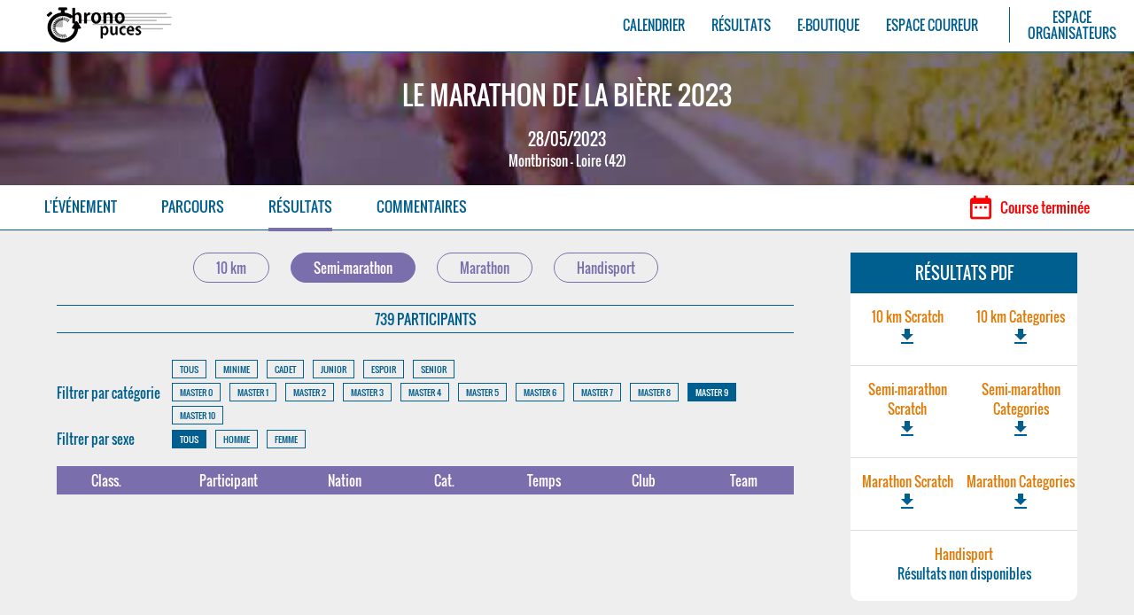

--- FILE ---
content_type: text/html; charset=UTF-8
request_url: https://www.chronopuces.fr/course-resultats.php?id=191&m=4&dist=563&cat=m9&s=all
body_size: 2840
content:
<!DOCTYPE html PUBLIC "-//W3C//DTD XHTML 1.0 Transitional//EN" "https://www.w3.org/TR/xhtml1/DTD/xhtml1-transitional.dtd">
<html xmlns="https://www.w3.org/1999/xhtml">
<head>
<meta http-equiv="Content-Type" content="text/html; charset=UTF-8" />
<meta name="description" content="" />
<meta name="keywords" content="" />
<meta name="viewport" content="initial-scale=1.0">

<title>R&eacute;sultats Le marathon de la bière 2023 | ChronoPuces.fr</title>
<link href="css/styles.css" rel="stylesheet" type="text/css" />
<link href="css/fonts.css" rel="stylesheet" type="text/css" />
<link rel="stylesheet" href="https://fonts.googleapis.com/icon?family=Material+Icons">

<script src="https://ajax.googleapis.com/ajax/libs/jquery/3.1.1/jquery.min.js"></script>
	
<script src='https://www.google.com/recaptcha/api.js'></script>

<!-- Script Google Analytics*/ -->
<script>
  (function(i,s,o,g,r,a,m){i['GoogleAnalyticsObject']=r;i[r]=i[r]||function(){
  (i[r].q=i[r].q||[]).push(arguments)},i[r].l=1*new Date();a=s.createElement(o),
  m=s.getElementsByTagName(o)[0];a.async=1;a.src=g;m.parentNode.insertBefore(a,m)
  })(window,document,'script','https://www.google-analytics.com/analytics.js','ga');

  ga('create', 'UA-89634434-1', 'auto');
  ga('send', 'pageview');
</script>

</head>


<body>

<header>
    <div id="menu"><a id="menuMobileIcone" href="php/menu-m.php"><span class="material-icons" style="color:white">menu</span></a><a href="index.php"><img src="images/chronopuces-logo-menu.png" width="145" height="40" /></a><ul id="espLiens"><li><a href="calendrier-courses-chrono-puces.php?annee=2026&mois=01">CALENDRIER</a></li><li><a href="resultats.php">R&Eacute;SULTATS</a></li><li><a href="boutique.php">E-BOUTIQUE</a></li><li><a href="concurrent-connexion.php">ESPACE COUREUR</a></li><div class="filetVerti"></div><li><a href="organisateur-connexion.php">ESPACE<br />ORGANISATEURS</a></li></ul></div></header>

<section class="subheader" id="subheader-route"><h1 class="titreCourse" style="text-transform:uppercase">Le marathon de la bière 2023</h1><p class="subheaderCourse"><span style="font-size:18px">28/05/2023</span><br />Montbrison - Loire (42)</p></section><section id="navCourse"><a href="course.php?nom=&id=191&m=1"><p class="navCourseMenu ">L'&Eacute;V&Eacute;NEMENT</p></a><a href="course-parcours.php?id=191&m=3&dist=562"><p class="navCourseMenu ">PARCOURS</p></a><a href="course-resultats.php?id=191&m=4&dist=562&cat=all&s=all"><p class="navCourseMenu focus-route">R&Eacute;SULTATS</p></a><a href="course-commentaires.php?id=191&m=5"><p class="navCourseMenu ">COMMENTAIRES</p></a><p id="restDays" style="color:red">
				<span class="material-icons" style="color:red; font-size:2em">date_range</span>&nbsp;&nbsp;Course termin&eacute;e</p></section>
<section class="mainContent">
	<div class="content">
    
	<div style="text-align:center;"><a href="course-resultats.php?id=191&m=4&dist=562&cat=all&s=all"><p class="distance" style="border-color:#7A6FAC; color:#7A6FAC">10 km</p></a><a href="course-resultats.php?id=191&m=4&dist=563&cat=all&s=all"><p class="distance" style="background-color:#7A6FAC; color:white; border-color:#7A6FAC">Semi-marathon</p></a><a href="course-resultats.php?id=191&m=4&dist=564&cat=all&s=all"><p class="distance" style="border-color:#7A6FAC; color:#7A6FAC">Marathon</p></a><a href="course-resultats.php?id=191&m=4&dist=610&cat=all&s=all"><p class="distance" style="border-color:#7A6FAC; color:#7A6FAC">Handisport</p></a></div><p class="nbInscrits">739 PARTICIPANTS</p><div class="filtre" style="margin-top:25px"><p>Filtrer par cat&eacute;gorie</p><div class="filtreCat"><div class="filtreLignes"><a href="course-resultats.php?id=191&m=4&dist=563&cat=all&s=all">TOUS</a><a href="course-resultats.php?id=191&m=4&dist=563&cat=mi&s=all">MINIME</a><a href="course-resultats.php?id=191&m=4&dist=563&cat=ca&s=all">CADET</a><a href="course-resultats.php?id=191&m=4&dist=563&cat=ju&s=all">JUNIOR</a><a href="course-resultats.php?id=191&m=4&dist=563&cat=es&s=all">ESPOIR</a><a href="course-resultats.php?id=191&m=4&dist=563&cat=se&s=all">SENIOR</a></div><div class="filtreLignes"><a href="course-resultats.php?id=191&m=4&dist=563&cat=m0&s=all">MASTER 0</a><a href="course-resultats.php?id=191&m=4&dist=563&cat=m1&s=all">MASTER 1</a><a href="course-resultats.php?id=191&m=4&dist=563&cat=m2&s=all">MASTER 2</a><a href="course-resultats.php?id=191&m=4&dist=563&cat=m3&s=all">MASTER 3</a><a href="course-resultats.php?id=191&m=4&dist=563&cat=m4&s=all">MASTER 4</a><a href="course-resultats.php?id=191&m=4&dist=563&cat=m5&s=all">MASTER 5</a><a href="course-resultats.php?id=191&m=4&dist=563&cat=m6&s=all">MASTER 6</a><a href="course-resultats.php?id=191&m=4&dist=563&cat=m7&s=all">MASTER 7</a><a 	href="course-resultats.php?id=191&m=4&dist=563&cat=m8&s=all">MASTER 8</a><a href="course-resultats.php?id=191&m=4&dist=563&cat=m9&s=all" class="focus">MASTER 9</a><a href="course-resultats.php?id=191&m=4&dist=563&cat=m10&s=all">MASTER 10</a></div></div></div><div class="filtre"><p>Filtrer par sexe</p><a href="course-resultats.php?id=191&m=4&dist=563&cat=all&s=all" class="focus">TOUS</a><a href="course-resultats.php?id=191&m=4&dist=563&cat=all&s=h">HOMME</a><a href="course-resultats.php?id=191&m=4&dist=563&cat=all&s=f">FEMME</a></div><table id="inscrits" cellspacing="0" ><tr style="background-color:#7A6FAC"><th id="resultClass" style="min-width:50px; text-align:center"><span style="width:10%; padding:1px;">Class.</span></th><th id="resultPart"><span style="width:20%; padding:1px">&nbsp;&nbsp;Participant</span></th><th id="resultNation"><span style="width:7.5%; padding:1px">Nation</span></th><th id="resultCat"><span style="width:7.5%; padding:1px">Cat.</span></th><th id="resultTemps"><span style="width:15%; padding:1px">Temps</span></th><th id="resultClub"><span style="width:15%; padding:1px">Club</span></th><th id="resultTeam"><span style="width:15%; padding:1px">Team</span></th></tr><tr style="background-color:transparent"><td colspan="6"></td></tr></table>	
        
    </div>
    
    <div class="sidebar">
        <div class="bloc">
            <h3>R&Eacute;SULTATS PDF</h3>
            <div class="direction" id="legendePDF">
            
            	<div style="display:flex; flex-direction:row; width:100%"><p style="width:50%"><span style="color:#DF7C09">10 km Scratch</span><br />
								<a href="docs-courses/resultats_pdf/2023/Resultats_Le-marathon-de-la-bière-2023_10-km_Scratch.pdf" target="_blank"><span class="material-icons">file_download</span></a>
								</p><p style="width:50%"><span style="color:#DF7C09">10 km Categories</span><br />
								<a href="docs-courses/resultats_pdf/2023/Resultats_Le-marathon-de-la-bière-2023_10-km_Categories.pdf" target="_blank"><span class="material-icons">file_download</span></a>
								</p></div><hr /><div style="display:flex; flex-direction:row; width:100%"><p style="width:50%"><span style="color:#DF7C09">Semi-marathon Scratch</span><br />
								<a href="docs-courses/resultats_pdf/2023/Resultats_Le-marathon-de-la-bière-2023_Semi-marathon_Scratch.pdf" target="_blank"><span class="material-icons">file_download</span></a>
								</p><p style="width:50%"><span style="color:#DF7C09">Semi-marathon Categories</span><br />
								<a href="docs-courses/resultats_pdf/2023/Resultats_Le-marathon-de-la-bière-2023_Semi-marathon_Categories.pdf" target="_blank"><span class="material-icons">file_download</span></a>
								</p></div><hr /><div style="display:flex; flex-direction:row; width:100%"><p style="width:50%"><span style="color:#DF7C09">Marathon Scratch</span><br />
								<a href="docs-courses/resultats_pdf/2023/Resultats_Le-marathon-de-la-bière-2023_Marathon_Scratch.pdf" target="_blank"><span class="material-icons">file_download</span></a>
								</p><p style="width:50%"><span style="color:#DF7C09">Marathon Categories</span><br />
								<a href="docs-courses/resultats_pdf/2023/Resultats_Le-marathon-de-la-bière-2023_Marathon_Categories.pdf" target="_blank"><span class="material-icons">file_download</span></a>
								</p></div><hr /><p><span style="color:#DF7C09">Handisport</span><br />R&eacute;sultats non disponibles</p>            </div>
        </div>
		
				
				
    </div>
	
    
</section>


<footer><div class="cp1Tiers"><p>Restez inform&eacute; des prochaines courses<br>dans votre r&eacute;gion</p><form name="newsletter" method="POST" action="https://www.chronopuces.fr/course-resultats.php?id=191&m=4&dist=563&cat=m9&s=all"><input type="email" name="emailNews" value="Votre E-mail" onFocus="javascript:this.value=''" /><br /><div class="g-recaptcha" data-sitekey="6LcgtRIUAAAAAIvTf-f_6HWqMHBq10s_HmeJ5vnC" style="margin-left:20%; transform:scale(0.6);
	transform-origin:0 0; -webkit-transform:scale(0.6); -webkit-transform-origin:0 0;"></div><input type="submit" class="submitButton submitBlanc" value="S'ABONNER &Agrave; LA NEWS MENSUELLE" style="margin-top:-15px" /></form></div><!-- <div class="filetVerti"></div> --><div class="cp1Tiers">
    	<p><u>CHRONO PUCES</u></p>
        <p style="margin-top:5px"><a href="prestations.php" style="color:white; display:flex; justify-content:center; margin-top:10px">Nos prestations</a><br /><a href="mailto:contact@chronopuces.fr" style="display:flex; justify-content:center; margin-top:0px !important">Nous contacter</a><br /><a href="mentions-legales.php" style="color:white; display:flex; justify-content:center; margin-top:0px !important">Mentions l&eacute;gales</a><br /></p>
    </div><!-- <div class="filetVerti"></div> --><div class="cp1Tiers">
    	<p style="margin-top:0px"><u>NOTRE ACTUALIT&Eacute;</u></p>
        <a href="https://www.facebook.com/Chronopuces" target="_blank" class="social" style="display:flex; margin-top:15px"><img src="images/logo-facebook.png" /></a>
		<p style="display:flex; margin-top:0px !important"><img src="https://chronopuces.fr/images/FFA_Label_Inscriptions_ATHLEbleu.png" border="0" width="100" />
		<img src="https://chronopuces.fr/images/FFA_Label_Chrono_ATHLEbleu.png" border="0" width="100" style="margin-left:10px" /></p>
    </div></footer><div id="subFooter"><p>© 2016-2026 - Chrono Puces - Tous droits r&eacute;serv&eacute;s</p></div>
</body>
</html>


--- FILE ---
content_type: text/html; charset=utf-8
request_url: https://www.google.com/recaptcha/api2/anchor?ar=1&k=6LcgtRIUAAAAAIvTf-f_6HWqMHBq10s_HmeJ5vnC&co=aHR0cHM6Ly93d3cuY2hyb25vcHVjZXMuZnI6NDQz&hl=en&v=N67nZn4AqZkNcbeMu4prBgzg&size=normal&anchor-ms=20000&execute-ms=30000&cb=i4n12yk3hn7o
body_size: 49272
content:
<!DOCTYPE HTML><html dir="ltr" lang="en"><head><meta http-equiv="Content-Type" content="text/html; charset=UTF-8">
<meta http-equiv="X-UA-Compatible" content="IE=edge">
<title>reCAPTCHA</title>
<style type="text/css">
/* cyrillic-ext */
@font-face {
  font-family: 'Roboto';
  font-style: normal;
  font-weight: 400;
  font-stretch: 100%;
  src: url(//fonts.gstatic.com/s/roboto/v48/KFO7CnqEu92Fr1ME7kSn66aGLdTylUAMa3GUBHMdazTgWw.woff2) format('woff2');
  unicode-range: U+0460-052F, U+1C80-1C8A, U+20B4, U+2DE0-2DFF, U+A640-A69F, U+FE2E-FE2F;
}
/* cyrillic */
@font-face {
  font-family: 'Roboto';
  font-style: normal;
  font-weight: 400;
  font-stretch: 100%;
  src: url(//fonts.gstatic.com/s/roboto/v48/KFO7CnqEu92Fr1ME7kSn66aGLdTylUAMa3iUBHMdazTgWw.woff2) format('woff2');
  unicode-range: U+0301, U+0400-045F, U+0490-0491, U+04B0-04B1, U+2116;
}
/* greek-ext */
@font-face {
  font-family: 'Roboto';
  font-style: normal;
  font-weight: 400;
  font-stretch: 100%;
  src: url(//fonts.gstatic.com/s/roboto/v48/KFO7CnqEu92Fr1ME7kSn66aGLdTylUAMa3CUBHMdazTgWw.woff2) format('woff2');
  unicode-range: U+1F00-1FFF;
}
/* greek */
@font-face {
  font-family: 'Roboto';
  font-style: normal;
  font-weight: 400;
  font-stretch: 100%;
  src: url(//fonts.gstatic.com/s/roboto/v48/KFO7CnqEu92Fr1ME7kSn66aGLdTylUAMa3-UBHMdazTgWw.woff2) format('woff2');
  unicode-range: U+0370-0377, U+037A-037F, U+0384-038A, U+038C, U+038E-03A1, U+03A3-03FF;
}
/* math */
@font-face {
  font-family: 'Roboto';
  font-style: normal;
  font-weight: 400;
  font-stretch: 100%;
  src: url(//fonts.gstatic.com/s/roboto/v48/KFO7CnqEu92Fr1ME7kSn66aGLdTylUAMawCUBHMdazTgWw.woff2) format('woff2');
  unicode-range: U+0302-0303, U+0305, U+0307-0308, U+0310, U+0312, U+0315, U+031A, U+0326-0327, U+032C, U+032F-0330, U+0332-0333, U+0338, U+033A, U+0346, U+034D, U+0391-03A1, U+03A3-03A9, U+03B1-03C9, U+03D1, U+03D5-03D6, U+03F0-03F1, U+03F4-03F5, U+2016-2017, U+2034-2038, U+203C, U+2040, U+2043, U+2047, U+2050, U+2057, U+205F, U+2070-2071, U+2074-208E, U+2090-209C, U+20D0-20DC, U+20E1, U+20E5-20EF, U+2100-2112, U+2114-2115, U+2117-2121, U+2123-214F, U+2190, U+2192, U+2194-21AE, U+21B0-21E5, U+21F1-21F2, U+21F4-2211, U+2213-2214, U+2216-22FF, U+2308-230B, U+2310, U+2319, U+231C-2321, U+2336-237A, U+237C, U+2395, U+239B-23B7, U+23D0, U+23DC-23E1, U+2474-2475, U+25AF, U+25B3, U+25B7, U+25BD, U+25C1, U+25CA, U+25CC, U+25FB, U+266D-266F, U+27C0-27FF, U+2900-2AFF, U+2B0E-2B11, U+2B30-2B4C, U+2BFE, U+3030, U+FF5B, U+FF5D, U+1D400-1D7FF, U+1EE00-1EEFF;
}
/* symbols */
@font-face {
  font-family: 'Roboto';
  font-style: normal;
  font-weight: 400;
  font-stretch: 100%;
  src: url(//fonts.gstatic.com/s/roboto/v48/KFO7CnqEu92Fr1ME7kSn66aGLdTylUAMaxKUBHMdazTgWw.woff2) format('woff2');
  unicode-range: U+0001-000C, U+000E-001F, U+007F-009F, U+20DD-20E0, U+20E2-20E4, U+2150-218F, U+2190, U+2192, U+2194-2199, U+21AF, U+21E6-21F0, U+21F3, U+2218-2219, U+2299, U+22C4-22C6, U+2300-243F, U+2440-244A, U+2460-24FF, U+25A0-27BF, U+2800-28FF, U+2921-2922, U+2981, U+29BF, U+29EB, U+2B00-2BFF, U+4DC0-4DFF, U+FFF9-FFFB, U+10140-1018E, U+10190-1019C, U+101A0, U+101D0-101FD, U+102E0-102FB, U+10E60-10E7E, U+1D2C0-1D2D3, U+1D2E0-1D37F, U+1F000-1F0FF, U+1F100-1F1AD, U+1F1E6-1F1FF, U+1F30D-1F30F, U+1F315, U+1F31C, U+1F31E, U+1F320-1F32C, U+1F336, U+1F378, U+1F37D, U+1F382, U+1F393-1F39F, U+1F3A7-1F3A8, U+1F3AC-1F3AF, U+1F3C2, U+1F3C4-1F3C6, U+1F3CA-1F3CE, U+1F3D4-1F3E0, U+1F3ED, U+1F3F1-1F3F3, U+1F3F5-1F3F7, U+1F408, U+1F415, U+1F41F, U+1F426, U+1F43F, U+1F441-1F442, U+1F444, U+1F446-1F449, U+1F44C-1F44E, U+1F453, U+1F46A, U+1F47D, U+1F4A3, U+1F4B0, U+1F4B3, U+1F4B9, U+1F4BB, U+1F4BF, U+1F4C8-1F4CB, U+1F4D6, U+1F4DA, U+1F4DF, U+1F4E3-1F4E6, U+1F4EA-1F4ED, U+1F4F7, U+1F4F9-1F4FB, U+1F4FD-1F4FE, U+1F503, U+1F507-1F50B, U+1F50D, U+1F512-1F513, U+1F53E-1F54A, U+1F54F-1F5FA, U+1F610, U+1F650-1F67F, U+1F687, U+1F68D, U+1F691, U+1F694, U+1F698, U+1F6AD, U+1F6B2, U+1F6B9-1F6BA, U+1F6BC, U+1F6C6-1F6CF, U+1F6D3-1F6D7, U+1F6E0-1F6EA, U+1F6F0-1F6F3, U+1F6F7-1F6FC, U+1F700-1F7FF, U+1F800-1F80B, U+1F810-1F847, U+1F850-1F859, U+1F860-1F887, U+1F890-1F8AD, U+1F8B0-1F8BB, U+1F8C0-1F8C1, U+1F900-1F90B, U+1F93B, U+1F946, U+1F984, U+1F996, U+1F9E9, U+1FA00-1FA6F, U+1FA70-1FA7C, U+1FA80-1FA89, U+1FA8F-1FAC6, U+1FACE-1FADC, U+1FADF-1FAE9, U+1FAF0-1FAF8, U+1FB00-1FBFF;
}
/* vietnamese */
@font-face {
  font-family: 'Roboto';
  font-style: normal;
  font-weight: 400;
  font-stretch: 100%;
  src: url(//fonts.gstatic.com/s/roboto/v48/KFO7CnqEu92Fr1ME7kSn66aGLdTylUAMa3OUBHMdazTgWw.woff2) format('woff2');
  unicode-range: U+0102-0103, U+0110-0111, U+0128-0129, U+0168-0169, U+01A0-01A1, U+01AF-01B0, U+0300-0301, U+0303-0304, U+0308-0309, U+0323, U+0329, U+1EA0-1EF9, U+20AB;
}
/* latin-ext */
@font-face {
  font-family: 'Roboto';
  font-style: normal;
  font-weight: 400;
  font-stretch: 100%;
  src: url(//fonts.gstatic.com/s/roboto/v48/KFO7CnqEu92Fr1ME7kSn66aGLdTylUAMa3KUBHMdazTgWw.woff2) format('woff2');
  unicode-range: U+0100-02BA, U+02BD-02C5, U+02C7-02CC, U+02CE-02D7, U+02DD-02FF, U+0304, U+0308, U+0329, U+1D00-1DBF, U+1E00-1E9F, U+1EF2-1EFF, U+2020, U+20A0-20AB, U+20AD-20C0, U+2113, U+2C60-2C7F, U+A720-A7FF;
}
/* latin */
@font-face {
  font-family: 'Roboto';
  font-style: normal;
  font-weight: 400;
  font-stretch: 100%;
  src: url(//fonts.gstatic.com/s/roboto/v48/KFO7CnqEu92Fr1ME7kSn66aGLdTylUAMa3yUBHMdazQ.woff2) format('woff2');
  unicode-range: U+0000-00FF, U+0131, U+0152-0153, U+02BB-02BC, U+02C6, U+02DA, U+02DC, U+0304, U+0308, U+0329, U+2000-206F, U+20AC, U+2122, U+2191, U+2193, U+2212, U+2215, U+FEFF, U+FFFD;
}
/* cyrillic-ext */
@font-face {
  font-family: 'Roboto';
  font-style: normal;
  font-weight: 500;
  font-stretch: 100%;
  src: url(//fonts.gstatic.com/s/roboto/v48/KFO7CnqEu92Fr1ME7kSn66aGLdTylUAMa3GUBHMdazTgWw.woff2) format('woff2');
  unicode-range: U+0460-052F, U+1C80-1C8A, U+20B4, U+2DE0-2DFF, U+A640-A69F, U+FE2E-FE2F;
}
/* cyrillic */
@font-face {
  font-family: 'Roboto';
  font-style: normal;
  font-weight: 500;
  font-stretch: 100%;
  src: url(//fonts.gstatic.com/s/roboto/v48/KFO7CnqEu92Fr1ME7kSn66aGLdTylUAMa3iUBHMdazTgWw.woff2) format('woff2');
  unicode-range: U+0301, U+0400-045F, U+0490-0491, U+04B0-04B1, U+2116;
}
/* greek-ext */
@font-face {
  font-family: 'Roboto';
  font-style: normal;
  font-weight: 500;
  font-stretch: 100%;
  src: url(//fonts.gstatic.com/s/roboto/v48/KFO7CnqEu92Fr1ME7kSn66aGLdTylUAMa3CUBHMdazTgWw.woff2) format('woff2');
  unicode-range: U+1F00-1FFF;
}
/* greek */
@font-face {
  font-family: 'Roboto';
  font-style: normal;
  font-weight: 500;
  font-stretch: 100%;
  src: url(//fonts.gstatic.com/s/roboto/v48/KFO7CnqEu92Fr1ME7kSn66aGLdTylUAMa3-UBHMdazTgWw.woff2) format('woff2');
  unicode-range: U+0370-0377, U+037A-037F, U+0384-038A, U+038C, U+038E-03A1, U+03A3-03FF;
}
/* math */
@font-face {
  font-family: 'Roboto';
  font-style: normal;
  font-weight: 500;
  font-stretch: 100%;
  src: url(//fonts.gstatic.com/s/roboto/v48/KFO7CnqEu92Fr1ME7kSn66aGLdTylUAMawCUBHMdazTgWw.woff2) format('woff2');
  unicode-range: U+0302-0303, U+0305, U+0307-0308, U+0310, U+0312, U+0315, U+031A, U+0326-0327, U+032C, U+032F-0330, U+0332-0333, U+0338, U+033A, U+0346, U+034D, U+0391-03A1, U+03A3-03A9, U+03B1-03C9, U+03D1, U+03D5-03D6, U+03F0-03F1, U+03F4-03F5, U+2016-2017, U+2034-2038, U+203C, U+2040, U+2043, U+2047, U+2050, U+2057, U+205F, U+2070-2071, U+2074-208E, U+2090-209C, U+20D0-20DC, U+20E1, U+20E5-20EF, U+2100-2112, U+2114-2115, U+2117-2121, U+2123-214F, U+2190, U+2192, U+2194-21AE, U+21B0-21E5, U+21F1-21F2, U+21F4-2211, U+2213-2214, U+2216-22FF, U+2308-230B, U+2310, U+2319, U+231C-2321, U+2336-237A, U+237C, U+2395, U+239B-23B7, U+23D0, U+23DC-23E1, U+2474-2475, U+25AF, U+25B3, U+25B7, U+25BD, U+25C1, U+25CA, U+25CC, U+25FB, U+266D-266F, U+27C0-27FF, U+2900-2AFF, U+2B0E-2B11, U+2B30-2B4C, U+2BFE, U+3030, U+FF5B, U+FF5D, U+1D400-1D7FF, U+1EE00-1EEFF;
}
/* symbols */
@font-face {
  font-family: 'Roboto';
  font-style: normal;
  font-weight: 500;
  font-stretch: 100%;
  src: url(//fonts.gstatic.com/s/roboto/v48/KFO7CnqEu92Fr1ME7kSn66aGLdTylUAMaxKUBHMdazTgWw.woff2) format('woff2');
  unicode-range: U+0001-000C, U+000E-001F, U+007F-009F, U+20DD-20E0, U+20E2-20E4, U+2150-218F, U+2190, U+2192, U+2194-2199, U+21AF, U+21E6-21F0, U+21F3, U+2218-2219, U+2299, U+22C4-22C6, U+2300-243F, U+2440-244A, U+2460-24FF, U+25A0-27BF, U+2800-28FF, U+2921-2922, U+2981, U+29BF, U+29EB, U+2B00-2BFF, U+4DC0-4DFF, U+FFF9-FFFB, U+10140-1018E, U+10190-1019C, U+101A0, U+101D0-101FD, U+102E0-102FB, U+10E60-10E7E, U+1D2C0-1D2D3, U+1D2E0-1D37F, U+1F000-1F0FF, U+1F100-1F1AD, U+1F1E6-1F1FF, U+1F30D-1F30F, U+1F315, U+1F31C, U+1F31E, U+1F320-1F32C, U+1F336, U+1F378, U+1F37D, U+1F382, U+1F393-1F39F, U+1F3A7-1F3A8, U+1F3AC-1F3AF, U+1F3C2, U+1F3C4-1F3C6, U+1F3CA-1F3CE, U+1F3D4-1F3E0, U+1F3ED, U+1F3F1-1F3F3, U+1F3F5-1F3F7, U+1F408, U+1F415, U+1F41F, U+1F426, U+1F43F, U+1F441-1F442, U+1F444, U+1F446-1F449, U+1F44C-1F44E, U+1F453, U+1F46A, U+1F47D, U+1F4A3, U+1F4B0, U+1F4B3, U+1F4B9, U+1F4BB, U+1F4BF, U+1F4C8-1F4CB, U+1F4D6, U+1F4DA, U+1F4DF, U+1F4E3-1F4E6, U+1F4EA-1F4ED, U+1F4F7, U+1F4F9-1F4FB, U+1F4FD-1F4FE, U+1F503, U+1F507-1F50B, U+1F50D, U+1F512-1F513, U+1F53E-1F54A, U+1F54F-1F5FA, U+1F610, U+1F650-1F67F, U+1F687, U+1F68D, U+1F691, U+1F694, U+1F698, U+1F6AD, U+1F6B2, U+1F6B9-1F6BA, U+1F6BC, U+1F6C6-1F6CF, U+1F6D3-1F6D7, U+1F6E0-1F6EA, U+1F6F0-1F6F3, U+1F6F7-1F6FC, U+1F700-1F7FF, U+1F800-1F80B, U+1F810-1F847, U+1F850-1F859, U+1F860-1F887, U+1F890-1F8AD, U+1F8B0-1F8BB, U+1F8C0-1F8C1, U+1F900-1F90B, U+1F93B, U+1F946, U+1F984, U+1F996, U+1F9E9, U+1FA00-1FA6F, U+1FA70-1FA7C, U+1FA80-1FA89, U+1FA8F-1FAC6, U+1FACE-1FADC, U+1FADF-1FAE9, U+1FAF0-1FAF8, U+1FB00-1FBFF;
}
/* vietnamese */
@font-face {
  font-family: 'Roboto';
  font-style: normal;
  font-weight: 500;
  font-stretch: 100%;
  src: url(//fonts.gstatic.com/s/roboto/v48/KFO7CnqEu92Fr1ME7kSn66aGLdTylUAMa3OUBHMdazTgWw.woff2) format('woff2');
  unicode-range: U+0102-0103, U+0110-0111, U+0128-0129, U+0168-0169, U+01A0-01A1, U+01AF-01B0, U+0300-0301, U+0303-0304, U+0308-0309, U+0323, U+0329, U+1EA0-1EF9, U+20AB;
}
/* latin-ext */
@font-face {
  font-family: 'Roboto';
  font-style: normal;
  font-weight: 500;
  font-stretch: 100%;
  src: url(//fonts.gstatic.com/s/roboto/v48/KFO7CnqEu92Fr1ME7kSn66aGLdTylUAMa3KUBHMdazTgWw.woff2) format('woff2');
  unicode-range: U+0100-02BA, U+02BD-02C5, U+02C7-02CC, U+02CE-02D7, U+02DD-02FF, U+0304, U+0308, U+0329, U+1D00-1DBF, U+1E00-1E9F, U+1EF2-1EFF, U+2020, U+20A0-20AB, U+20AD-20C0, U+2113, U+2C60-2C7F, U+A720-A7FF;
}
/* latin */
@font-face {
  font-family: 'Roboto';
  font-style: normal;
  font-weight: 500;
  font-stretch: 100%;
  src: url(//fonts.gstatic.com/s/roboto/v48/KFO7CnqEu92Fr1ME7kSn66aGLdTylUAMa3yUBHMdazQ.woff2) format('woff2');
  unicode-range: U+0000-00FF, U+0131, U+0152-0153, U+02BB-02BC, U+02C6, U+02DA, U+02DC, U+0304, U+0308, U+0329, U+2000-206F, U+20AC, U+2122, U+2191, U+2193, U+2212, U+2215, U+FEFF, U+FFFD;
}
/* cyrillic-ext */
@font-face {
  font-family: 'Roboto';
  font-style: normal;
  font-weight: 900;
  font-stretch: 100%;
  src: url(//fonts.gstatic.com/s/roboto/v48/KFO7CnqEu92Fr1ME7kSn66aGLdTylUAMa3GUBHMdazTgWw.woff2) format('woff2');
  unicode-range: U+0460-052F, U+1C80-1C8A, U+20B4, U+2DE0-2DFF, U+A640-A69F, U+FE2E-FE2F;
}
/* cyrillic */
@font-face {
  font-family: 'Roboto';
  font-style: normal;
  font-weight: 900;
  font-stretch: 100%;
  src: url(//fonts.gstatic.com/s/roboto/v48/KFO7CnqEu92Fr1ME7kSn66aGLdTylUAMa3iUBHMdazTgWw.woff2) format('woff2');
  unicode-range: U+0301, U+0400-045F, U+0490-0491, U+04B0-04B1, U+2116;
}
/* greek-ext */
@font-face {
  font-family: 'Roboto';
  font-style: normal;
  font-weight: 900;
  font-stretch: 100%;
  src: url(//fonts.gstatic.com/s/roboto/v48/KFO7CnqEu92Fr1ME7kSn66aGLdTylUAMa3CUBHMdazTgWw.woff2) format('woff2');
  unicode-range: U+1F00-1FFF;
}
/* greek */
@font-face {
  font-family: 'Roboto';
  font-style: normal;
  font-weight: 900;
  font-stretch: 100%;
  src: url(//fonts.gstatic.com/s/roboto/v48/KFO7CnqEu92Fr1ME7kSn66aGLdTylUAMa3-UBHMdazTgWw.woff2) format('woff2');
  unicode-range: U+0370-0377, U+037A-037F, U+0384-038A, U+038C, U+038E-03A1, U+03A3-03FF;
}
/* math */
@font-face {
  font-family: 'Roboto';
  font-style: normal;
  font-weight: 900;
  font-stretch: 100%;
  src: url(//fonts.gstatic.com/s/roboto/v48/KFO7CnqEu92Fr1ME7kSn66aGLdTylUAMawCUBHMdazTgWw.woff2) format('woff2');
  unicode-range: U+0302-0303, U+0305, U+0307-0308, U+0310, U+0312, U+0315, U+031A, U+0326-0327, U+032C, U+032F-0330, U+0332-0333, U+0338, U+033A, U+0346, U+034D, U+0391-03A1, U+03A3-03A9, U+03B1-03C9, U+03D1, U+03D5-03D6, U+03F0-03F1, U+03F4-03F5, U+2016-2017, U+2034-2038, U+203C, U+2040, U+2043, U+2047, U+2050, U+2057, U+205F, U+2070-2071, U+2074-208E, U+2090-209C, U+20D0-20DC, U+20E1, U+20E5-20EF, U+2100-2112, U+2114-2115, U+2117-2121, U+2123-214F, U+2190, U+2192, U+2194-21AE, U+21B0-21E5, U+21F1-21F2, U+21F4-2211, U+2213-2214, U+2216-22FF, U+2308-230B, U+2310, U+2319, U+231C-2321, U+2336-237A, U+237C, U+2395, U+239B-23B7, U+23D0, U+23DC-23E1, U+2474-2475, U+25AF, U+25B3, U+25B7, U+25BD, U+25C1, U+25CA, U+25CC, U+25FB, U+266D-266F, U+27C0-27FF, U+2900-2AFF, U+2B0E-2B11, U+2B30-2B4C, U+2BFE, U+3030, U+FF5B, U+FF5D, U+1D400-1D7FF, U+1EE00-1EEFF;
}
/* symbols */
@font-face {
  font-family: 'Roboto';
  font-style: normal;
  font-weight: 900;
  font-stretch: 100%;
  src: url(//fonts.gstatic.com/s/roboto/v48/KFO7CnqEu92Fr1ME7kSn66aGLdTylUAMaxKUBHMdazTgWw.woff2) format('woff2');
  unicode-range: U+0001-000C, U+000E-001F, U+007F-009F, U+20DD-20E0, U+20E2-20E4, U+2150-218F, U+2190, U+2192, U+2194-2199, U+21AF, U+21E6-21F0, U+21F3, U+2218-2219, U+2299, U+22C4-22C6, U+2300-243F, U+2440-244A, U+2460-24FF, U+25A0-27BF, U+2800-28FF, U+2921-2922, U+2981, U+29BF, U+29EB, U+2B00-2BFF, U+4DC0-4DFF, U+FFF9-FFFB, U+10140-1018E, U+10190-1019C, U+101A0, U+101D0-101FD, U+102E0-102FB, U+10E60-10E7E, U+1D2C0-1D2D3, U+1D2E0-1D37F, U+1F000-1F0FF, U+1F100-1F1AD, U+1F1E6-1F1FF, U+1F30D-1F30F, U+1F315, U+1F31C, U+1F31E, U+1F320-1F32C, U+1F336, U+1F378, U+1F37D, U+1F382, U+1F393-1F39F, U+1F3A7-1F3A8, U+1F3AC-1F3AF, U+1F3C2, U+1F3C4-1F3C6, U+1F3CA-1F3CE, U+1F3D4-1F3E0, U+1F3ED, U+1F3F1-1F3F3, U+1F3F5-1F3F7, U+1F408, U+1F415, U+1F41F, U+1F426, U+1F43F, U+1F441-1F442, U+1F444, U+1F446-1F449, U+1F44C-1F44E, U+1F453, U+1F46A, U+1F47D, U+1F4A3, U+1F4B0, U+1F4B3, U+1F4B9, U+1F4BB, U+1F4BF, U+1F4C8-1F4CB, U+1F4D6, U+1F4DA, U+1F4DF, U+1F4E3-1F4E6, U+1F4EA-1F4ED, U+1F4F7, U+1F4F9-1F4FB, U+1F4FD-1F4FE, U+1F503, U+1F507-1F50B, U+1F50D, U+1F512-1F513, U+1F53E-1F54A, U+1F54F-1F5FA, U+1F610, U+1F650-1F67F, U+1F687, U+1F68D, U+1F691, U+1F694, U+1F698, U+1F6AD, U+1F6B2, U+1F6B9-1F6BA, U+1F6BC, U+1F6C6-1F6CF, U+1F6D3-1F6D7, U+1F6E0-1F6EA, U+1F6F0-1F6F3, U+1F6F7-1F6FC, U+1F700-1F7FF, U+1F800-1F80B, U+1F810-1F847, U+1F850-1F859, U+1F860-1F887, U+1F890-1F8AD, U+1F8B0-1F8BB, U+1F8C0-1F8C1, U+1F900-1F90B, U+1F93B, U+1F946, U+1F984, U+1F996, U+1F9E9, U+1FA00-1FA6F, U+1FA70-1FA7C, U+1FA80-1FA89, U+1FA8F-1FAC6, U+1FACE-1FADC, U+1FADF-1FAE9, U+1FAF0-1FAF8, U+1FB00-1FBFF;
}
/* vietnamese */
@font-face {
  font-family: 'Roboto';
  font-style: normal;
  font-weight: 900;
  font-stretch: 100%;
  src: url(//fonts.gstatic.com/s/roboto/v48/KFO7CnqEu92Fr1ME7kSn66aGLdTylUAMa3OUBHMdazTgWw.woff2) format('woff2');
  unicode-range: U+0102-0103, U+0110-0111, U+0128-0129, U+0168-0169, U+01A0-01A1, U+01AF-01B0, U+0300-0301, U+0303-0304, U+0308-0309, U+0323, U+0329, U+1EA0-1EF9, U+20AB;
}
/* latin-ext */
@font-face {
  font-family: 'Roboto';
  font-style: normal;
  font-weight: 900;
  font-stretch: 100%;
  src: url(//fonts.gstatic.com/s/roboto/v48/KFO7CnqEu92Fr1ME7kSn66aGLdTylUAMa3KUBHMdazTgWw.woff2) format('woff2');
  unicode-range: U+0100-02BA, U+02BD-02C5, U+02C7-02CC, U+02CE-02D7, U+02DD-02FF, U+0304, U+0308, U+0329, U+1D00-1DBF, U+1E00-1E9F, U+1EF2-1EFF, U+2020, U+20A0-20AB, U+20AD-20C0, U+2113, U+2C60-2C7F, U+A720-A7FF;
}
/* latin */
@font-face {
  font-family: 'Roboto';
  font-style: normal;
  font-weight: 900;
  font-stretch: 100%;
  src: url(//fonts.gstatic.com/s/roboto/v48/KFO7CnqEu92Fr1ME7kSn66aGLdTylUAMa3yUBHMdazQ.woff2) format('woff2');
  unicode-range: U+0000-00FF, U+0131, U+0152-0153, U+02BB-02BC, U+02C6, U+02DA, U+02DC, U+0304, U+0308, U+0329, U+2000-206F, U+20AC, U+2122, U+2191, U+2193, U+2212, U+2215, U+FEFF, U+FFFD;
}

</style>
<link rel="stylesheet" type="text/css" href="https://www.gstatic.com/recaptcha/releases/N67nZn4AqZkNcbeMu4prBgzg/styles__ltr.css">
<script nonce="46Fra2XcLSJfvDktg0X_0Q" type="text/javascript">window['__recaptcha_api'] = 'https://www.google.com/recaptcha/api2/';</script>
<script type="text/javascript" src="https://www.gstatic.com/recaptcha/releases/N67nZn4AqZkNcbeMu4prBgzg/recaptcha__en.js" nonce="46Fra2XcLSJfvDktg0X_0Q">
      
    </script></head>
<body><div id="rc-anchor-alert" class="rc-anchor-alert"></div>
<input type="hidden" id="recaptcha-token" value="[base64]">
<script type="text/javascript" nonce="46Fra2XcLSJfvDktg0X_0Q">
      recaptcha.anchor.Main.init("[\x22ainput\x22,[\x22bgdata\x22,\x22\x22,\[base64]/[base64]/[base64]/[base64]/[base64]/[base64]/KGcoTywyNTMsTy5PKSxVRyhPLEMpKTpnKE8sMjUzLEMpLE8pKSxsKSksTykpfSxieT1mdW5jdGlvbihDLE8sdSxsKXtmb3IobD0odT1SKEMpLDApO08+MDtPLS0pbD1sPDw4fFooQyk7ZyhDLHUsbCl9LFVHPWZ1bmN0aW9uKEMsTyl7Qy5pLmxlbmd0aD4xMDQ/[base64]/[base64]/[base64]/[base64]/[base64]/[base64]/[base64]\\u003d\x22,\[base64]\x22,\x22w71OwpvDnsOdwrgpGnbDqh4awqQ4L8O2W3dvXcKRwo9KTcOUwpXDosOACnTCosKvw43CggbDhcK6w73Dh8K4wrokwqpydHxUw6LChBtbfMKDw7PCicK/YsOmw4rDgMKawolWQGl1DsKrGcKywp0TLcOiIMOHL8O2w5HDunjCrGzDqcKjwrTChsKOwoBWfMO4woPDuUcMIg3CmygGw5EpwoUGwpbCkl7CjcOZw53DsltVwrrCqcOPMz/Cm8Ovw4JEwrrCoSVow5tUwoIfw7pWw6vDnsO4acOSwrw6wqdzBcK6DsOYSCXCvFLDnsO+f8KmbsK/wqBpw61hLcOlw6cpwqV4w4w7CsKew6/CtsObSUsNw7IqwrzDjsOhLcOLw7HCmcK0wodIwobDsMKmw6LDnMOiCAYkwoFvw6gnFg5Mw6l4OsOdGsOhwppywrBuwq3CvsK0wrE8JMKtwr/CrsKbDH7DrcK9bBtQw5B7IF/CncO6IcOhwqLDt8Kew7rDpgUSw5vCs8KZwpILw6jCmzjCm8OIwqXCqsKDwqcfMSXCsFZiasOueMKKaMKCGcOOXsO7w5FAEAXDhsK8bMOWYRF3A8Kiw6YLw63CnsKwwqcww6zDicO7w7/DqF1sQwZKVDxxOy7Dl8O2w6DCrcO8ZgZEABHCjsKGKmdpw75ZYnJYw7QYeS9YJsK9w7/CoiszaMOmWcOxY8K2w61bw7PDrSlQw5vDpsOYS8KWFcKFI8O/[base64]/[base64]/[base64]/[base64]/w7YOb27CvldTOcOvdcKEBsODWcKyZ3fDnAfDkVPDrWDDrz7Cg8Oow7hSwrULwqPCr8K8w4rChFllw4w9IsKZwq7DhcKfwrHCqSo9UMKkUMKcw7EUCCXDucOqwqM9N8K+fsOHOm/DisKNw5FKPWZwazLCrCLDoMKHGBLDlklew7TCpgDDgDnDh8K/JFzDhkvCicO8ZWAwwoEbw7MzaMOvYnFpw43CklHCpcKpM3rCtVLClRZWwpvDnmLCscORwr3CgQNHZ8KbWcKFw6BBcsKew4UMXcOAwonCkhNfRQcFKmTDmTJ/wqQwaXgQXCQWw7gDwo7DgQRBKcOkajDDsg/CuXfDksKmUsKUw59Zdh4KwpYEc2sXcMKkS1EjwrrDuw5IwpZVZcKiHRQ0LsOjw7XDqMOAwrrDvcO/Q8O+wqssT8Kxw5DDvsOAwrTDkWsecSLDgn8+woHCmWvDgSAJwrMKCMONwpTDvMO5wpjCpcO8BVjDgAoCw4jDmMOJEMOBw5w4w5/[base64]/[base64]/[base64]/IWzCncKRwr7DicOREwBdw5gIworDmkMKwp4SaGPDlgd3w73Ch1fDtiHCqMKubh/CrsOXwrrDjcOCw4kSUHMCw7ckSsOrQ8O1XGPCh8K9wqnDt8OvP8OQw6cgAsObwpjCnMK1w7VmBMKmRsKUdTzDvMOswp8LwqFmwq3DjHHClMOqw63CgBTDmcKIwofDpsK1eMO4C3YSw6vCnhgBbsOSwrDDicKGw7HCq8KJTMKMw5zDm8K/[base64]/DuMOwacKawrl1MSHDmMOcbMKlRcOedsOywofCtwHCicOLw7HCrEk7LU0Zw5hFSAfCh8KkDHRjEH5Aw49aw5LClsObCizDgsOvKGjCucODw53CukXCs8KAZMKYa8KAwqhOwqoGw5/DshbCmXTCqMKDw6plRWlTYMKjwrrDsmTDlcKiOjvDnlEQwpDCrcOfw5IQwqHCiMOOwqDDjU7CjHU/YT/Cjx0DMsKKUsObw5wXVsKXecOuHkt/w7LCqsO2TDrCp8KpwpQjelrDv8Ouw6B5wqYsNMO2IsKcDFDCilBhO8K4w6TDjg9afcOsAMOcwrQyXsOPwrATXFI1wqksMFXCscOWw7RGZUzDsmhTOjjDjBwvMMOUwqjCrywmwpjDkMKHw4lTE8KSw4nCsMO1GcK2wqTDrn/Dk004SsOJwqUSw6ddLcOywp4QZsKkw67Cm3JNKTbDqQQoSXNUwr7CoXnCgsK4w4HDvitVBMOcRjrDigvDkiLDsS/DmDvDscKAw53DmCpZwoIGDMOBwrvCjmDCgMOddsOdwr/DoQpiMHzDqcOwwp3DpmESHXvDscK0WcKww4V0wobCucKbXEzDlH/[base64]/DvjfDlcKbI8KQwpFxwpPCgMOjw74Fwo/ChnEWOMKaw7kZChsZfHw3ZF8rRMO+w6p3UCvDh2/CvVY+NEPCuMOcw51FaCx0wpEpTlh3CSdhw7xUw70kwqUgwrPCmxXDqk7DqArChyPCr1VIHGoTJ3jCuUtRIsOpwp3DhUbCn8KpWsOvOcOTw6TCtcKBKsK8w4RlwobDqHDDpMKTIi1RADNnwpAMLDs3w4sAwrFHA8KeE8OGwpwhEU/CqxfDslnCm8Kbw4hXYiRmwo7Dp8K9DcO9AcK5wozChcKXZEpUJALCs2DChsKTa8OsZcKlJmTCrcKdSsOZSsKpIsOkwqfDoyjDog8JccKZwpnCrRfDtThKwqfDucOHw4HCnMK9NnbCssK4wo0iw5TCmMORw7rDihzDtcKjwqPCuy/CgcKXwqTCoGrDvMOqThfDtsOJwq3CrkbDjBDDiAgxw4smO8O4S8OFwp/CqBnCqcOpw5daYcK/wqTCqsKSYDsGwoTDvy7CrcKkw75nwqgKMsKeIMKMOMORfQM+wo0/[base64]/CocORBMOvwo8LKsKuKH3Du8OBBcKuDT3DinHCvMODw6TChEzCtsKrN8OQw5DCjxhOLR/[base64]/DhSTDu2hsw7/Doh3Dr8Odw7TCknrCrsOlTjBzwrBbw4V7w4/DvsONCiRTwqFqwppyK8OPXcOvRcK0VDFQDcKHCRHCj8O0UsKTc1txw4HDgMK1w6PDmMKgOks/w50OFCLDtUjDlcOVFsKSwozDtzLDg8Ovw4V+w6M5w7NGwrZmw47CkRZXw7UQZRBkwp7CrcKCw7vCucK9wrTDnMKBw5I3YXxmYcKEw6obQGVvABRFM0DDuMKIwpY7UcKywpwWV8K7BFHCg0/CqMO2wr/DlwUewrrCuFJUFsOOworDkX05RsKcPk7CqcKKw7PDq8OkF8OtQMKcwrzCuRzCt3h6AW7Ds8KcVcOzwqzCiHXClMKKw5B4wrXChkDDuV/[base64]/w6N1a8OeagPDkMOAw5hJBsKfwrTCmsO7cMKYw4VLw7hPwqpWwpvDhsKiw50nw4TDliHDkUIHw5jDpUTCvxlgUnPCjlXDjMKQw7TDpnLDhsKHw4/[base64]/CuytpUcO5TAvCn8OMwqdaw5sDBsOhPinDvynCqCEdw60/w7fDhMKTw5bCu1EeLgdVX8OXRcOMJcOrw4bDrSdRwpHCsMOwdT4ZUMOWe8OtwpjDkcO7OBnDjMKUw7Auw4IybyPDr8OKSRLCrihsw67CmMKiUcKFwp7DmW8mw5zDlcK6JcKaN8OawpR0MUXCjE4uU3obwq3CtwtAE8Oaw6/DmSHClcO+w7ERMz3Dq2rCicKlw49oUwcrwpIucDnCrRnCuMOLawkmw5bDiBgrT3Umex8kZz/CtjRnw5psw6xPM8OFw55UacKYAcK/[base64]/Crh0vwqXChsKMEAbDmMOtw4UCD8KFND/DgWbDq8Oew7vChS/CgMK/BVXDnjTDm0x2WcKgw5gmw7URw5szwppdwrZ6Y3BsJVxORsKZw6LDjcK4QHHCpXzCqcOhw5t+wp3CocKoNz3CpXpcU8ObfsOfDgzDoQYiPsOuDinCvVPCpXcJwplHfVfDtx5Hw7YtXCTDt2rCt8KKZzzDhX/[base64]/aMOuw5VpwpTCi8OHw5zComrCmGLCoMOyw5zCohXCvW7CicO3w7I6w6w6wp5yUU4ww6/[base64]/Dr8Ktd3zCvMOww4Q6w4NIwq9wLEjDtsOJFMKTZMK9Yi5WwrrDsWYnIQjCughANMKsIyJ0w4vChsKtHk/Dp8KfPsKZw63CsMOeEcOfwqklwq3Dl8KRMcOow4zDi8KDYMKOIV3DjxPCsjwFf8KTw5fDmMO8w6Zww50ZL8KNw405OizDgzlOL8KNJMK5Uh88w5RofMOGBcKkwpDCscKXwqVRRhXCqMOswrrCoz/DmB/Dj8OpLsKUwqrDqWfDq2HDv3HDgnA6w6gQSsO9w6XCjcO5w4cywozDvsOhdD1yw6MtL8OMfWpzw4M5w4HDmmFfVHPCpi3CosKzw7RYWcOQwpcuwqwaw6fDssK7AElcwp3CiGQ8Y8KKAsO/KcOrw5/[base64]/DrUfCucOqIlTCn8KIwo3CqMOdLglPw5jDmQdMXSLDnGTDv14mwoRow5TDmMOxBRJPwp0La8KLGwnDtltCd8K9wo7DjTLCmcKhwpcDegbCqUF/HHXCsG8Tw47CgXJFw7DCjcKNZUPCh8K/w6PCrhdBJVs9w4l7PUjCn04Qw5fDnMO5wo7Ckw3CqsO5MF7DkU/Dhlx1NS4Gw54wRcO9AMKUw6fDmy/[base64]/Dt8OGw5nDuMKaw7jCnsK/aXTDrsKlw6DCjVLCoMOnMHfCvsK5wqjDgE3CjhcPwoo+wpbDrMOJcGVNMnLCpsOgwqfClcKUasOhccOXCcKxXcKnHMOASyTCoQx+EcKhwobDiMK0wrvDhmoDGcOOwoPCisOzHgx+wo3Dm8KaOV7Cv0Y6fC/DhAZ6bsOYXyjDtgAOa2HCj8K1YjPCqmcgwrZ/XsOsIMKUw7XDjMKLwqRPwqLDiGPCkcK7w4jCvHR3wq/[base64]/wp/DucK6w71uSScYwozCi8OOcS3Dk8K1XcKKw7Iww482IMOPH8K/[base64]/CtgXDjFhjwpxzwqnCocOMw5wmwpoZPsO3CDtXw6LCr8Opw53CpGxWw5g+w4LCsMO/w4BwagXCl8KdSsOHwoUsw7HCq8O2P8KZCl86w4goJFQdw4TDhkrDu0TDksKyw7M7DUTDq8KKB8OowrpsH1TDpsK8EsK+w4HCoMOXR8KeXBMIU8OiCAkNwpfCg8KDCMKtw4YiPsKSO28nYnJ9woxlYcKVw5XCkVDChgrDunBVwr/[base64]/DusOIwrMFTsO+GiLDusKLwqPDvcKWwoNNVHVVJD48wofCgV04w5EefCLDkSvDnsKDOcOfw5DDlxtEYGLCj3zDiE3DvMOJGMKSw4rDjRbCjALDncO/V1gcSsOVNcK4bUsPChxKwo3CoW5Vw7HCuMKTwqgqw5PCjcKww5kyP24FBsOrw7HDlj9lPsOZaCtmDAEYwpQiJcKNw6jDmk9GNWNVFsOswo00wpkAwq/Cr8OQw7NbVMKGdsOcAXLDtsKOwoYgOsKjcltvRsOGdSfDgwpMwroICMKsLMOSwqkJORlNA8KcWADDizx5XSvCjnrCjyRhYsO/w6LCrsKba39ywqcVwpNww4NtUx47wqUfwo7Cnh7CmsOzJks1NMOtNCN2wp0hZlwmDidCaAQBS8KyScOSScOaLy/[base64]/DiMKUwrUBw7rCrArDm8Ouw4bDs8O1w5TDuMOKw6VpRjVqYVzDtTJ1w70ywrMGOXJEYg/[base64]/[base64]/[base64]/DosOtw6p+ccOxBcK7wohEwrwVwo8dA2Vtw7vDsMKUwoHCrkUBwrXDjEkHFxx7JcOMwqnDsmXCrhUEwrDDrEYWZ18oLcK/CFfCoMKlwoLDkcKrW0LDohx2FMOGw4UocUzCmcKUwrZZf0cccsOVw73CgxjDo8OFw6QBWRDDhUx4w6MPwrIeCsO2Gk/DuEDDrsK2wpURw7t6LzrDjMKoZE7Dv8OHw7vCisKFaCV7PcKJwq3DiD4dd0k3woAUAXbDt3HCmTxeXcO4w6Quw7fCvEPCtVnCugvDiEvClAvDhMK8SsKyZws2w7UoLx1cw4pvw4AMHMKMPlIlblVnWWhUwqvDl07CjDTCocOxwqR/wpwmw7fDncKiw4RyUsONwrLDq8OGKnrCmCzDg8KVwqV2woAFw5QtLkDCs2J/wr0JfTvCo8O2EcOSfzrCsnhqY8OcwrsgNkRdQcKAw5HCmRsiwrjDtMKFw5TCnsOHNi1jScK+wojCvcOZeAHCg8Ozw6nCgnTCnMOywqbCmsO3wrNPEC/[base64]/DuScSE8KzHcOiXD3DmsKcBV8Gw4rCggfClUEqwpXDusK6w6QLwp/ClsO6OcK6O8KWKMO3wrEFIiHCu19pZhzCkMOldhVHB8OGwoMewok5VsO/w5tMw4MMwp9DVcOQEMKOw51lewZgw6xtwr/Ds8OTTcOiOwHCrMKXw7thw7vCjsKkBsOXwpDDgMOqwqV9w6vCt8OUR1DDtnxwwo/DmcO3JGRnfsKbDXPCoMOdwr18w6/Cj8OEwoAvwpLDgl1qw6xGwpo3wpU+TDLDinzCjz7Dl1nCgcOGN0fCmFMSU8Ofa2DCmcOwwpdKCj0+IipdBsKXwqPCs8OnbX3DrTtMNms8VkTCnxtWQgg3bDEqbMOXEkfDrMK0JcKrw6nDg8O9QWUuTQXChcOeZ8KGwq/DqGXDnkXDoMO5wqbCtg11CMK/wpfClC/Ct0nCvMKLwrXCmcOCfxhkHm/DvEIlLjFcNMO2wrHCrH1YaElkRiDCpsONScOpYsOBasKmIMO2wrBANVTDlMOlB0LDpMKUw4YvCMOFw4dtwq7CjXAZwq3DpFEtBcOgb8KPXcOtXx3CmX/DvgN5wpbDoA3CsmU2PXLDqMKvZ8OaemzDuk1lasKrw452cQzCnREMw6d6w6DCgcOswoh4QD/DhRHCvD4sw4TDjTsbwrzDhQ95wo/CkV5ew4vCgjwowowNwp0qw7kUw55NwrBiNMK+wrLCvEPClcO2YMKoXcKzw7/ClkxcCjYtZ8OAw5LCusOyX8KTwp9+w4MZJwwewo/[base64]/Dq8OSw68IKMKfXsKCFMK7w6hgWMK+w6DCuMOlb8OawrDCvMOTMgvDssOdwqlnR3vCj2/DoxEfTMO6GFRiw4PCtH7DjMOkN1bDkH5Dw54TwrPDp8K1w4LCtcO9dn/CpGvCi8OTw6zCpsOuPcOVw6Itw7bCh8KlGhEWQTJNAcK3wqnDmljDkGHDsmY6wpt/wrDCrsOiG8KmJyvDtHM3fMOpwq7Cp24uYXAtwpLDixV5w5xFVGPDsBrCvn4dBsKLw47DgMOowr43BFHDpcOMwoPCisOcDcOKNcO+cMK6w73CkFvDuxjDrMO+EMOeBCnCtm1KCsORw7EXBsOjwqYUOsKiwpYKwp5ZT8O/wq/DpsKzRDk1w5rDscKiAi/DpFrCo8KRIjrDnm5PLW1Qw6TCk1rCgiXDuSotaFDDuW3CgUpLNhgrwrfDocOwfx3DtB9HS09gRsK/[base64]/CqHbCoGHCgcO1w6M6VMKJfMKxAXrCuVA7w6HCl8K7wr5HwqHDucOBwobDvGEhKMKKwp7CjMKwwpdDfMOme1HChMO5CwjDicKVV8KWWEZieFVbw4wUA2V8bsK4Y8KXw5bCicKSw74tacKXC8KQECMVCMK/w5XDu3nDs0LCvFHCgGxyNsKtZ8O2w7x/w4orwpFLJWPCt8OwbAXDqcKcbMK8w6Eew7xFKcKfw4TCrMO2wrXDiCnDocKow5bCh8KaWU3ClFoRWsODwo3DisKbwpJfDQM1AzbCuTtCwq3CkGoNw7jCmMONw5jCksOowqPDgUnDmsO0w5zDiGzDsXzCpsKIEiJKwr5bY0HCisOCw7DCknfDhH/[base64]/[base64]/DssObw5YswoXDmMOidsKhw69IwonCuis6A8OVwpQ1w6HCi3TCjWHDiwoTwrd0YFjClyXDuzA4woTDrMO3cgpcw7hpKGfCvcKywpjCs0/CuzLDrgzDrcOYwrl1wqMww5fCnl7Cn8KgQMKHw4Ewblxew4Eqw6NWUV4IU8OGw4IBwqTDqA9kwrvCjz3DhlTCnEM4woDCqMOmwqrDtUkmwqJaw55XCcOrwqXChcO6wprCn8O/L0sowrjDocKuYwTCkcO4w4c3wr3DlsKww58Vdg3Dl8KfYi/[base64]/[base64]/[base64]/w7cgF1rDkHLCncKvwozCkEwDwpfCrkHDucOzwopXwq4Zw6LCjRgYBsO4w4bDnVt+JcOJU8OyFE/[base64]/DjsKUQljDn8OAw5c4VwFDwonCtXZqDsKwTsOEwpbDoiXCscK8BMKxwqvDplR/D1XDhFjDusOfw6pXwojDlcO0wqXDhznDmcKKw6fCtxd2wo/[base64]/Co1/CicKcwrFnNcKqP3giwowEw6dQKzrDlhUyw6opw6Jpw5/CjEnChlQbw6TDkl80AHPCiHMSwrXChlTCuUHDi8KDfUUhw6HCghnDhjHDpMKxw7bClsKDw41swoEAEDzDrmtww7jCosKIUMKAwrPCvMO5wroAGMO/H8Kkwq5Lw4U4CUcnWifDg8OIw5HDpjrCjGXDvnfDkWsqUV8FcTDCssKlWFEow7PCucK5wrl9PMOiwo9VRADCp0UKw7nClcOWw6LDgEweMivCiy5Iwq83aMOyw4DCl3bDlsOSw7Bcwp83w6B0w6IDwrvDpcOdw4LCrsOeD8O+w4hOw7nCgS4cLcO+AMKKwqLCt8KIwq/Dp8KmQ8Kxw7HCpxlswrxqwpVOYRLDvUTDvzpieGwDw7ZeI8O1H8Oxw5JQCcOSFMOvdVkLw4rCh8Ktw6HDonXDsTnDtHgEw5Z8wpgRwq7Cril4wr/CqRI/DMKEwr1rw4jCqMKew4IQwrEjLcKcUUvDnUsNP8KfJy4kwoDCksOyY8OXKCYuw7Z9fcKTM8K7w61lw6HDtsOhUzI9w585wr3CqQnCmMO5RcOeJT/CqcOVwoNTw7kyw4jDj0DDhFNIw747EDvDtxtXGcOawprDkE9bw53Cn8OdXGw0w6/Cv8OYw6TDpcOBfx1XwqI0wobCrzc8Tw7DviDCtMOXwo3CkyFQB8KTCcKRwp7DlUXDqVTDvMO8fU0Nw4M/N23DlMKSX8ONw5XCsETCuMKnwrEpf2k5w4rCh8ODwqcmw6bDv3/[base64]/wpXCtkbCvjUoMcKUwpTDsjsse8KODMObaFdqw7DCn8O1JE/DtcKtw5Q0eBXDncKwwqtPUMKKVCfDuQZ7wqx6wr7DjMO4X8Kswo7CqMKcw6LCulhOwpPCoMKuNGvDpcOzw4khIsKNJWguHMKVA8OVw4rDijccY8OPM8OwwofCm0bChsOwV8KQACHDjMO5AsOEw4g3ZAogM8KDCcORw5nCk8KNwrswfcKzScKZw6BLw7/CmsOBQW7CkgoCwrAyK3Ytwr3DtGTCksKSPH5qw5BfD1bDgsKswo7CrsOdwpHCtMKQwobDsi4KwpzCjXDCssK1wqsTQQ3DhcOpwp3CvMKHw6JGwojDiSQmT0bDvxvCvWB+bWHDgSMBwojCrhcKAMOFAnRMPMKvwp/DhsOaw5bDhxwqb8KTVsKuYsO6w7UXA8KmW8K3woTDnW7CucOywqkFwp/Crw9AEGbCv8KMwrRyGE8Zw7ZHwqg7bMKfw6DCtUc8wqETNBzCqcKFwql+woDDmsKzfcO8TiQYcz46UcKJwofCt8KeHAVuw7kPw7LDk8Osw4oOw7HDtiB/w67CtjnCmG7Ct8Kgwpc3wr/CjMOHwrIHw4PDscOMw4fDmcOpd8OUOUfDgkoqwofCgMKdwoF7wofDh8O/w5woHT/[base64]/[base64]/[base64]/[base64]/fihfw6Bww4XDhQVCw7nDq8KCEjfDpsK4w44tPcOqGcKAwo3DicOyG8OLSxFywpUxEMKcVcKcw6/Dth5IwodrGBhHwoTDrcKYJ8OZwo9bw7jDj8Kpw5jCjQJdLMOxGMO/[base64]/Du3HDoFPDosKZw7Rwwq3Dj8Otw7RZMDrCpTjDnSpyw4glK2XCtnjCkcK/w6hQHl1rw6/Cq8KrwoPCgMKHCToGw49WwrFPECxOP8K9TQTDkcOpw6nDvcKsw4XDgsO9wprDoC/CjMOGSCvCvwwQGA1pwr7DlMKeCMOaGcOrBWHDs8Kqw7sIWsKGCj5xTcOtd8OkVl/CqjXDmcO1wovDhMO1SMOawpjDq8KNw7HDmlUow7wEw5gpA3EQXgRJwqXDp1XCskXCvCLDjDDDk2fDnnvDq8OxwoEjM2/CjjBhW8Klwrs3woLCqsKowqwDw7Q3FsOMIsKvwrhsLMKlwpfDosKdw6xnw51Uw7cZwplUOMOiwrJMNxfCtFgUwo7Dol/CpsOPwq1pM1vCvmVlwps6w6AZEsOBM8O6wrMTwoVWw7lKw51ub3zCtwrDmgfDimNQw7fCs8KfRcOQw7DDp8Kxwr/[base64]/[base64]/P8KCwqPCiMKdK3/CuHDDt8Kqwr/[base64]/[base64]/w5fCiWDDkMK/w5IhwrPDgcK7FsKWAcK5fglUwoBVECjDkcK7L0lIw7DCt8KKYMOoDxHCrn/DuTwOf8KeTsOlf8OdCMOTAsO5P8Kywq3CvRLDt3zDocKNfhrCpFjCv8KWRsKlwpjCjsKFw4RIw4nCiWAjDnbCm8Kxw5bDpjbDlMKBwo80AsObJMOoY8KXw71ow6PDiV3Dt1zCjlzDu1jDjivDtMKkwqoow4bDjsOKwrZsw6l5woMdw4U7w6XDoMOUQU/Dp23ChgrDnsKRScOfZcOGDMO4asOwOMKoDB9zZgfChcKbPcOewrEBERwsM8OwwqdCE8OKO8OdG8KewpbDisKqwooBecOGMwjCtHjDlhXCs0bCiBRBw4sqZHhEcMKYwqHCrVvDojAFw6/[base64]/CmMKuw7rDvX/CvsOewrbChx7ChcOhZ8K1MSTCoT7DklLDqsOwd0Jrw4nCqsO/w5ZRCxR+wrLCqErDsMK+IwrCscOWw6jDpcKBwpDCgsOhwpsZwqXCvmfCli3Cr3zDlsK6OjbDlMK7QMOeZcO/RRMvwoHCtmHDolAHw4rCgMKlwpBBN8O/OCopEcK0w4A+wqPCuMOYHMKIXCl7wqXDllrDsEswMBLDusO9wrpnw7NDwrfChlfCt8OaYMOUwoUpN8O/[base64]/Dl1QBP8Oxwr9AwpfCi8OKU8KPwq/CncOKwoHCsMOOIcKhwoBMS8ObwqnDusO2wqDDmMOMw5kaE8KhXsOOwpPDi8KZwpNjwonDgcKxaj8/[base64]/wpnDn3FXNDdVPDZ0Dm/[base64]/VcK6bxwJesOlUsOEw6bCmwJZwo57wrrDjUoiwoQHw4nCvsK9ZcKtw6/DpG9Aw5RXKx4Uw6XDq8KXw4rDlcOZd1TDqiHCvcKPZiYYK3jDlcKyJcOBTTkuIyIaK3rDpMO5Fn0TLnVwwoHCvTzCv8KNw65Iw7HCjE05wr0zwqtyV1DDoMOvEsO8wqrCmcKDKcO7e8O2KgVcHwtHSi1LwpLClXTCjXYsNgLCocOyYljDkcOdP1nCnjJ/[base64]/DrsKbMsKEaEzCvcObNMOrfnbDusO+WRrDth3DksO9FMK+FGvDn8KURnwRfF1FX8OFZDtJw4ZOfMK3w5Nkw5PChSNNwrPCiMKFwofCt8OHMMObfn0cGRUyKj7Dp8O6I2BWDcK9ZX7CqMK0w5rDiGtCwrrCiMKtQCQBwrAtEsKSfcOFXzLCgMK5wq8yDk/Cm8OxbsKnw595w4zChzHCtkDDph9twqIGwqbDlMKvwpoYHyrDs8KZwrjCpQptw5nCuMKhE8OYwoXCuSzDkcK7wonDtsKQw7/DqMO4wo/ClF/CicKhwrx1YmMSwrDCk8KXwrHDjjELZjjCoTwfZsKVN8K5w47DrMKFw7B3wrlrUMOcMSzDiQfDulHDmMKUIsONwqJRCsOPH8OCwoTCiMK5A8OQY8O1w5TCsXRrFsKwS2/CrhvDnCfDq1oVwo4qOUXCosKgwqTDgcOuOcK2FcOjfsKXfsOmAnt1wpUFRU96wonCnsOAcDPDqcKEVcOjwpUYw6Y0YcKMw6vDucK9esKUHizDssOIM1BgEG/CkFYXwq1GwrfDt8OCY8KCa8K9woBXwrsOIV5RPDnDoMO+wrjDp8KiQhxOLMObPgg/w4F4PVVkXcOjGcOWZC7CmCXClgFfwqzCgEfDoC7CllxPw6lTRzM5E8KVSsKxORFXO2gZKsK4wpHDhxjDn8O5w6PDv3fDrcKawqoyDVLCosKgFsKBd3M1w71iwovClsKqwoLCtsK+w5F4fsOjw79MWcOnJVxLZETDtHDChhDCtMKewrjCicKnwo3DjytRK8O/aRLDrcO4wqFNYjfDnFvDs0TDq8KawpTCtcOpw5tLD2PDoxzCtERrLMKmwrLDqSzCv33CsHg0McOuwrdxCCYME8OswpgWw4bCj8Otw5l8wp7DpztpwoLCrU/[base64]/CpcK5wpXCvMK4e8K7w6t/wqV4wrXCrsOGOB5hXFVYwoZrwo4Mwq/[base64]/WsKTP8KxXsKAfcK+w7xYSsOew64Ew5nCvnpLwrN+P8KdwqINDB1xwrM9Dk7DhGNYwoFdccOVw6nCs8KeNkNjwrxmPyzCpi/DkcKLw7UJwqUBw7jDn0LCjsOgwr/[base64]/[base64]/aF8rPMKuXV4ewqLDrRDCu8KnLijCuMOuDcKKwo/CssOtwpTDi8KUwpnDl1Fewo58EcKSw6RGwqxnwqnClD/DosOmKi7CssOHWErDocOvLmVYNMKLUsKDwoLDusOYw6rDm0AwfnvDh8KZwpBrwrjDiULCisKQw6zDtsO9wrEuw4nDocKXTDDDsR1SLwbDuCBxw5dYfHHDgzfCr8KSPjvDnMKtw5oaIQxyKcOwA8K6w73Dl8K9wq3CmRsfchHCl8OQCcKRwrt4ZXvCmsKswrXDpQYIWw/DqsO6WMKGw47DjS9AwrN7woDCusKwa8O8w5rCp3PClD5dw7rDrTp2wrrDmsKcwqrCi8KPZMOVwqrCilHCthDCgWF8w6LDnm3DrsKiHGQKZcO/w5zDgwJIEyTDtsOiP8KLwqfDmQrDvsOGO8OGJHlISsOAdsO/bDAtQMOPNMKxwp/[base64]/DvsKzA8K+w4LCjhA2w7tZQm/[base64]/DiQ/Dg8OSw7zCkApOwr4cf2Yjw6ZJw61fworCjD/CpFscwoYzTG7CgcK0w5zCn8OkE1dYYsK2MXg7wo9JaMKJUcO8cMK6wrp8w4bDi8Ocw7Bdw7wqQ8KGw5DColbDoAptw7XCrsOOAMKawr9DHlXCtj/CvcOPH8OxesK2MBjCtXc4FcKTw6zCtMOzwptuw5jCv8KmCMO9EFV5IcKOFBJraGLCscKfw4JuwpjDkgXCs8KkWcKywpsye8K2w5TCqMK+SCXDuAfCq8KUQcOlw6PCihnCjwINJMOOFcKZwrfDtj/[base64]/CpsOiwobDucK6w65kYnQ5wqnChHvDlMKBYV9zRsOyaytKw6XDoMOYw4TDlzt0w4U4wphMwpbDvcOkJBM2w5LDp8OZdcO7wpBlCC/CucOvOiM/w6BkBMKXwobDnX/[base64]/[base64]/CwjCvcK+wpU3wosKbcKaD8KRwokQwpEtw4pewrPCtQnDqsKSUFzDpDVww5XDnMOZw5AuDnjDrMOVw7g2wrp1QTXCt1dyw6bCtTYfwrAUw6HDoxnDnsKuIkJ4w6Vgwpc/[base64]/DncKpZ8KuwrXCgH93QcOswqVNVsKtMybCn1QUO3QmGlnCssOrw57DpsKiwrrDpMORH8K4WlE9w5DDhmxHwr90R8KZS0LCh8Oywr/Cv8Obw6jDkMOvKsKzK8Omw4jCkQvCrcOFw614SRdlwq7DpMKXasKMN8OJQ8KxwpdiT0QgHhlsYRnDpTXClgjCrMKjwoLDlEvDosO9H8KpR8OiaxQ/wplPBg5dwp4Jwo7CjMO7wrgtSUfDmsO0wpXCjk7DjMOrwrttPMO9woR2HMOCfg/CrAhGwqUhSUXDowXClxnCqMOSMMKZVXvDo8O5wrnDk0haw53CiMOZwp/Co8OcWsKtPA1dCsKVwrhoGC3CqFvCk0XDhcOnDkZiwplVWRhLXsK6wqXDqcOycVbDiHE2HRtdH1/CgQ8ANgPCq13DmDAkLE3DqcKBwpLDisKBwqfDj0kew63CqcK0wpc3AcOaA8Kdw5Y9w6xhw5fDgsOYwqgcIwB2W8Kden1Pw551w4FMaCoPWBjCli/CrcKFwplwZiofwobCs8Kcw4Qvw7zCgsODwpcCV8OIWHHDiwsCc2vDhmvDjMO6wq0Xw6UIKTY3wqTCnR95c0RVJsOhw73DllTDrMOUAsONKSJpX1TCmlzCssOOw57CnHfCpcOgDsOqw5sEw6bCsMO0w5NeM8ObPcO7w6bClA5xSTfDhSDDsF/Dg8OMYcKqA3Qvw7R7ekvCoMK4NsKSw4skwqNIw5k9wqPDs8KnwrPDuUEzMmvCicOAwrDDr8OdwoPDhS5+wrJSw57DrVrCh8OZLsK/wqLCnMKGXsOxQGFpBsOxw5bDvgzDjsKHZMKHw5U9wqsOwqHCosONw57DnGfCtsKmMMKQwpfDg8KMYsK1w5Aow78swrAxEMK2w543wpASUQvCpn7Dh8KDS8O9wofCs0bCnhMCaCvCpcK5w5PCvsO0wq7CrMOmwqHDtX/CoGQmwqhkwpvDsMKuwpvCqsOQwqzCqxPDvMOlC2ZhYwVCw63DtRXCisKrfsOWPMOlw5/[base64]/DjcK5A8ONL3djwqjDji/CsMOfw4xxw74uUMOIw5ZPw5BQw73Du8OKw6sWPXtvw5nDlcKzYsK7IhHCgBdywrnDh8KIw4kaBjpSwobDrsKrWE9EwqvCusO6VcO2wrvCjXdQJhjCn8O1asOvwpDCvhrDl8OZwoLCh8KTX1hFM8ODwpcDwqzCo8KBwpfCjifDlsKOwpA/c8OQwrFbFcKYwpVXccKvAsKYw7Ar\x22],null,[\x22conf\x22,null,\x226LcgtRIUAAAAAIvTf-f_6HWqMHBq10s_HmeJ5vnC\x22,0,null,null,null,1,[21,125,63,73,95,87,41,43,42,83,102,105,109,121],[7059694,339],0,null,null,null,null,0,null,0,1,700,1,null,0,\[base64]/76lBhnEnQkZnOKMAhnM8xEZ\x22,0,0,null,null,1,null,0,0,null,null,null,0],\x22https://www.chronopuces.fr:443\x22,null,[1,1,1],null,null,null,0,3600,[\x22https://www.google.com/intl/en/policies/privacy/\x22,\x22https://www.google.com/intl/en/policies/terms/\x22],\x22hzIKlzCsXmtrmdKqu5nFjtvMuLfHFyiXwnzkGRUE9S4\\u003d\x22,0,0,null,1,1769540330183,0,0,[44,110,36,112],null,[210,7],\x22RC-PIUfOPOphXdJFw\x22,null,null,null,null,null,\x220dAFcWeA4UPUOxaZhdU54jvSp-BumuqSvQqMTqMryybDQIDOmHhTw8sY8vkW9BU7shY5d7nIkFXjFr7jxeDSez0i2DI0dItbIf4w\x22,1769623130160]");
    </script></body></html>

--- FILE ---
content_type: text/css
request_url: https://www.chronopuces.fr/css/fonts.css
body_size: 154
content:
@charset "UTF-8";
/* CSS Document */

@font-face{
	font-family: 'BreeSerif';
	src: url('../fonts/BreeSerif-Regular.eot');
	src: url('../fonts/BreeSerif-Regular.woff') format('woff'),
	     url('../fonts/BreeSerif-Regular.ttf') format('truetype');
	font-weight: normal;
    font-style: normal;
}

@font-face{
	font-family: 'OswaldBold';
	src: url('../fonts/Oswald-Bold.eot');
	src: url('../fonts/Oswald-Bold.woff') format('woff'),
	     url('../fonts/Oswald-Bold.ttf') format('truetype');
	font-weight: normal;
    font-style: normal;
}

@font-face{
	font-family: 'OswaldRegular';
	src: url('../fonts/Oswald-Regular.eot');
	src: url('../fonts/Oswald-Regular.woff') format('woff'),
	     url('../fonts/Oswald-Regular.ttf') format('truetype');
	font-weight: normal;
    font-style: normal;
}

@font-face{
	font-family: 'OswaldLight';
	src: url('../fonts/Oswald-Light.eot');
	src: url('../fonts/Oswald-Light.woff') format('woff'),
	     url('../fonts/Oswald-Light.ttf') format('truetype');
	font-weight: normal;
    font-style: normal;
}